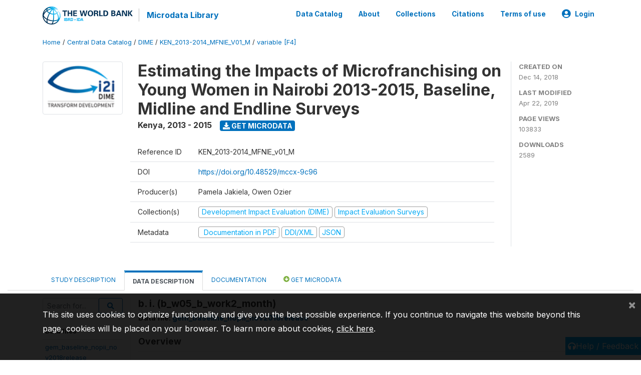

--- FILE ---
content_type: application/javascript; charset=utf-8
request_url: https://by2.uservoice.com/t2/136660/web/track.js?_=1769985209945&s=0&c=__uvSessionData0&d=eyJlIjp7InUiOiJodHRwczovL21pY3JvZGF0YS53b3JsZGJhbmsub3JnL2luZGV4LnBocC9jYXRhbG9nLzMzOTMvdmFyaWFibGUvRjQvVjEzOTM%2FbmFtZT1iX3cwNV9iX3dvcmsyX21vbnRoIiwiciI6IiJ9fQ%3D%3D
body_size: 24
content:
__uvSessionData0({"uvts":"542f96b8-9eb7-40e7-5529-bcad42a65e4b"});

--- FILE ---
content_type: image/svg+xml
request_url: https://microdata.worldbank.org/themes/nada52/images/direct-download-32.svg
body_size: 639
content:
<?xml version="1.0" encoding="UTF-8"?>
<svg width="32px" height="32px" viewBox="0 0 32 32" version="1.1" xmlns="http://www.w3.org/2000/svg" xmlns:xlink="http://www.w3.org/1999/xlink">
    <!-- Generator: Sketch 51.2 (57519) - http://www.bohemiancoding.com/sketch -->
    <title>external-round</title>
    <desc>Created with Sketch.</desc>
    <defs>
        <circle id="path-1" cx="16" cy="16" r="16"></circle>
    </defs>
    <g id="Page-1" stroke="none" stroke-width="1" fill="none" fill-rule="evenodd">
        <g id="external-round">
            <g id="Oval">
                <g id="path-1-Clipped">
                    <mask id="mask-2" fill="white">
                        <use xlink:href="#path-1"></use>
                    </mask>
                    <g id="path-1"></g>
                    <circle id="path-1" stroke="#7FB142" stroke-width="32" mask="url(#mask-2)" cx="16" cy="16" r="16"></circle>
                </g>
            </g>
            <path d="M25.4756098,15.9756097 C25.4756098,15.5609756 25.3170731,15.1585366 25.0243903,14.8780489 L17.0853659,6.9390244 C16.792683,6.64634147 16.390244,6.47560977 15.9756097,6.47560977 C15.5609756,6.47560977 15.1707317,6.64634147 14.8780487,6.9390244 L13.9634146,7.85365855 C13.6707317,8.13414635 13.5,8.53658539 13.5,8.95121953 C13.5,9.36585367 13.6707317,9.7682927 13.9634146,10.0487805 L17.5365854,13.6341463 L8.95121951,13.6341463 C8.07317071,13.6341463 7.52439023,14.3658536 7.52439023,15.195122 L7.52439023,16.7560976 C7.52439023,17.5853659 8.07317071,18.3170733 8.95121951,18.3170733 L17.5365854,18.3170733 L13.9634146,21.890244 C13.6707317,22.182927 13.5,22.585366 13.5,23 C13.5,23.4146341 13.6707317,23.8170731 13.9634146,24.1097561 L14.8780487,25.0243903 C15.1707317,25.3048781 15.5609756,25.4756098 15.9756097,25.4756098 C16.390244,25.4756098 16.792683,25.3048781 17.0853659,25.0243903 L25.0243903,17.0853659 C25.3170731,16.792683 25.4756098,16.390244 25.4756098,15.9756097 Z" id="" fill="#FFFFFF" fill-rule="nonzero" transform="translate(16.500000, 15.975610) rotate(90.000000) translate(-16.500000, -15.975610) "></path>
        </g>
    </g>
</svg>